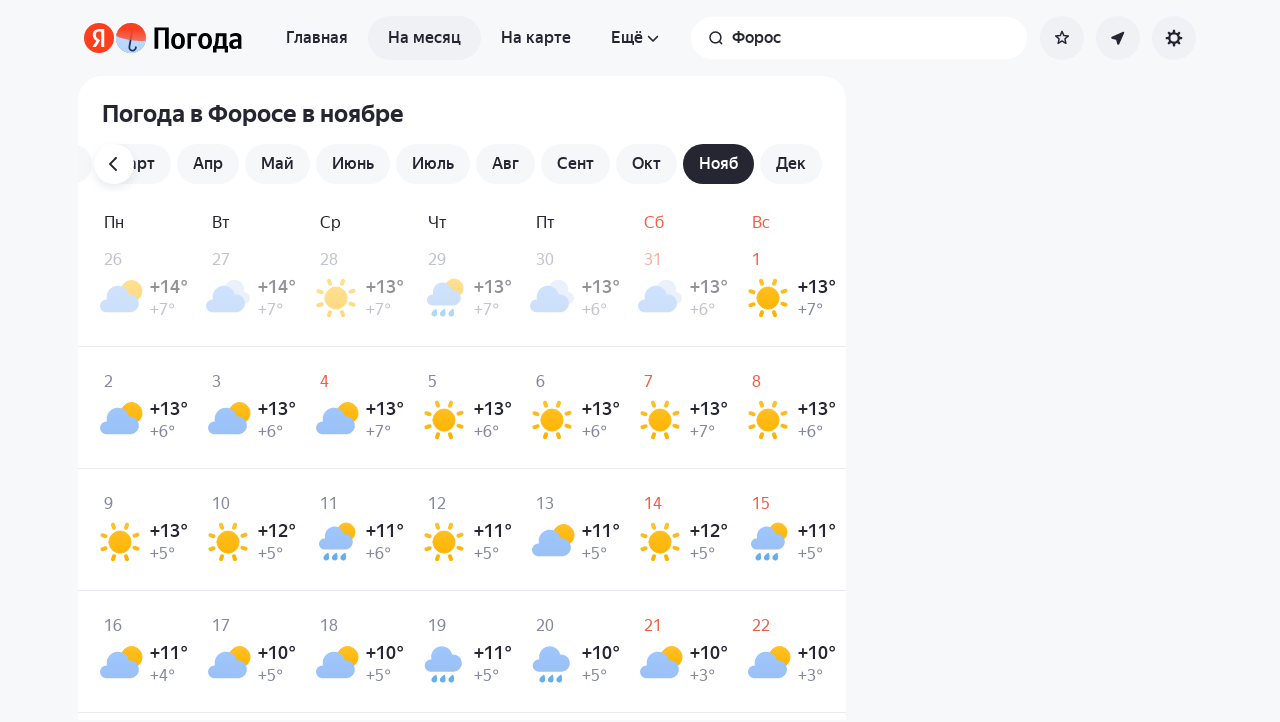

--- FILE ---
content_type: text/css
request_url: https://yastatic.net/s3/weather-frontend/front2/_next/static/css/10e123ad95035ca1.css
body_size: 633
content:
.SupermoonPromo_container__Nadau{background:linear-gradient(180deg,#030101,#B19566 243.52%);width:100%;border-radius:20px;min-height:108px;overflow:hidden;position:relative;text-align:left;margin-top:24px;padding:16px 130px 16px 20px;display:inline-block;box-sizing:border-box;color:var(--static-white)}.SupermoonPromo_container__Nadau:before{content:"";background:url(https://yastatic.net/s3/weather-frontend/front2/_next/static/media/supermoon.017fc9a8.png) right 0 no-repeat;background-size:25%;z-index:0;position:absolute;top:0;left:0;width:100%;height:100%}@media(pointer:fine){.SupermoonPromo_container__Nadau:hover .SupermoonPromo_pseudo_link__oJnNl{color:#ffe2b2}}@media screen and (min-width:425px){.SupermoonPromo_container__Nadau:before{background-size:120px;background-position:right 50%}}.SupermoonPromo_title___Id4f{font:var(--heading-m-bold)}.SupermoonPromo_description__ntpTm{font:var(--text-m);opacity:.7;margin-top:6px}.SupermoonPromo_pseudo_link__oJnNl{font:var(--text-m);color:#ffd38c;margin-top:6px;padding:0;position:relative;display:inline-block}.SupermoonPromo_pseudo_link__arrow__PWluf{width:14px;height:13px}.common_rounded-card__Np8PS{border-radius:20px;background-color:var(--surface-elevated-0)}@media screen and (min-width:768px){.common_rounded-card__Np8PS{border-radius:24px}}.common_imgOverlay__TBagW:after{content:"";position:absolute;left:0;top:0;width:100%;height:100%;background:var(--interface-picture-overlay)}.common_h3__Q8Uuw{font:var(--heading-s-bold);margin-bottom:12px}@media screen and (min-width:768px){.common_h3__Q8Uuw{font:var(--heading-m-bold)}}.common_horizontalScroll__z_Fr1,.common_verticalScroll__sFq8B{-webkit-overflow-scrolling:touch;-ms-overflow-style:none;scrollbar-width:none}.common_horizontalScroll__z_Fr1::-webkit-scrollbar,.common_verticalScroll__sFq8B::-webkit-scrollbar{display:none}.common_horizontalScroll__z_Fr1{overflow-x:auto}.common_verticalScroll__sFq8B{overflow-y:auto}

--- FILE ---
content_type: application/x-javascript; charset=utf-8
request_url: https://yandex.ru/ads/page/289641?target-ref=https%3A%2F%2Fyandex.ru%2Fpogoda%2Fru%2Fforos%2Fmonth%2Fnovember&test-tag=4947802324996&ad-session-id=4366891768582716381&imp-id=1&pcode-icookie=xk7W0WtYTqlx%2FeYIx6TZ49uNQF7edALqML8as%2FH56wF6z2VPFlOyA65OJTZpBBnFyDdI9yVu2g%2BrWXg2xsKzGle8T4c%3D&pcode-test-ids=1387855%2C0%2C24%3B1468750%2C0%2C73%3B1447467%2C0%2C7%3B1441305%2C0%2C49%3B1465795%2C0%2C64%3B1465573%2C0%2C0%3B1467262%2C0%2C90%3B1353316%2C0%2C23%3B1464632%2C0%2C63%3B912283%2C0%2C12&puid1=0-12&puid2=clear&puid3=medium&puid4=clear&puid5=-12-24&puid6=low&callback=Ya%5B3236093476290%5D
body_size: -1145
content:
/**/Ya[3236093476290]('{"common":{"csrReason":11}}')